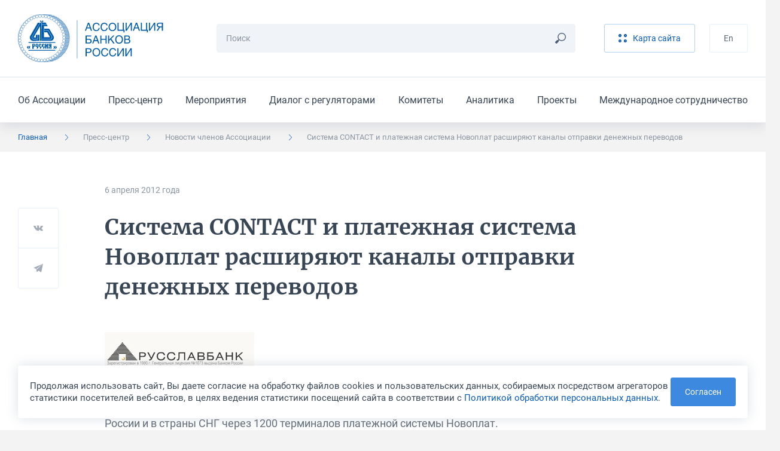

--- FILE ---
content_type: text/html; charset=UTF-8
request_url: https://asros.ru/news/members/sistema-contact-i-platezhnaya-sistema-novoplat-rasshiryayut-kanaly-otpravki-denezhnykh-perevodov/
body_size: 10172
content:
	<!DOCTYPE html>
	<html lang="ru">
	<head>
		<meta http-equiv="Content-Type" content="text/html; charset=UTF-8" />
<script data-skip-moving="true">(function(w, d, n) {var cl = "bx-core";var ht = d.documentElement;var htc = ht ? ht.className : undefined;if (htc === undefined || htc.indexOf(cl) !== -1){return;}var ua = n.userAgent;if (/(iPad;)|(iPhone;)/i.test(ua)){cl += " bx-ios";}else if (/Windows/i.test(ua)){cl += ' bx-win';}else if (/Macintosh/i.test(ua)){cl += " bx-mac";}else if (/Linux/i.test(ua) && !/Android/i.test(ua)){cl += " bx-linux";}else if (/Android/i.test(ua)){cl += " bx-android";}cl += (/(ipad|iphone|android|mobile|touch)/i.test(ua) ? " bx-touch" : " bx-no-touch");cl += w.devicePixelRatio && w.devicePixelRatio >= 2? " bx-retina": " bx-no-retina";if (/AppleWebKit/.test(ua)){cl += " bx-chrome";}else if (/Opera/.test(ua)){cl += " bx-opera";}else if (/Firefox/.test(ua)){cl += " bx-firefox";}ht.className = htc ? htc + " " + cl : cl;})(window, document, navigator);</script>


<link href="/bitrix/cache/css/ru/main/template_5714ba0b6aeecba94e73a9daba5cb0a4/template_5714ba0b6aeecba94e73a9daba5cb0a4_v1.css?1768388734299520" type="text/css"  data-template-style="true" rel="stylesheet" />







<meta http-equiv="X-UA-Compatible" content="IE=edge">
<meta name="viewport" content="width=device-width, initial-scale=1, maximum-scale=1, minimal-ui">
<link rel="apple-touch-icon" sizes="180x180" href="/local/assets/favicons/apple-touch-icon.png">
<link rel="icon" type="image/png" sizes="32x32" href="/local/assets/favicons/favicon-32x32.png">
<link rel="icon" type="image/png" sizes="16x16" href="/local/assets/favicons/favicon-16x16.png">
<link rel="manifest" href="/local/assets/favicons/site.webmanifest">
<link rel="mask-icon" href="/local/assets/favicons/safari-pinned-tab.svg" color="#005baa">
<link rel="shortcut icon" href="/local/assets/favicons/favicon.ico">
<meta name="msapplication-TileColor" content="#002b50">
<meta name="msapplication-config" content="/local/assets/favicons/browserconfig.xml">
<meta name="theme-color" content="#005baa">
<meta name="cmsmagazine" content="9b63be5a8b895e98d08205c48cae222e">
<meta name="yandex-verification" content="a67b34f8d556bd23" />
<meta name="format-detection" content="telephone=no">
<meta property="og:type" content="article" />
<meta property="og:url" content= "https://asros.ru/news/members/sistema-contact-i-platezhnaya-sistema-novoplat-rasshiryayut-kanaly-otpravki-denezhnykh-perevodov/" />
<meta property="og:title" content="Система CONTACT и платежная система Новоплат расширяют каналы отправки денежных переводов" />
<meta property="og:description" content="" />
<meta property="og:image" content="https://asros.ru/upload/default_share_picture.png" />



		<title>Система CONTACT и платежная система Новоплат расширяют каналы отправки денежных переводов</title>
	</head>
	<body>
		<header class="header">
		<div class="header__top">
			<div class="container"><a class="header__logo" href="/"><img src="/local/assets/images/logo.svg"
			                                                             alt="Ассоциация Банков России" /></a>
				<div class="search-form header__search">
									<form class="search-form__form" action="/search/" method="get">
						<input class="input input_small search-form__input js-search-form-input" type="text" name="q" placeholder="Поиск" required="required" />
						<button class="search-form__button" type="submit"><svg><use xlink:href="/local/assets/images/icon.svg#icon_search"></use></svg></button>
					</form>
					<div class="search-form__results js-search-form-results"></div>
								</div>
				<div class="header__buttons">
									<a class="button button_light button_light_main header__button" href="/sitemap/"><svg><use xlink:href="/local/assets/images/icon.svg#icon_sandwich"></use></svg><span>Карта сайта</span></a>
					<!--a class="button header__button" href="/personal/">Личный кабинет</a-->
									<a class="button button_light button_light_line header__button" href="/en/">En</a>				</div><button class="burger-button header__burger-button js-burger-button" type="button"><span></span></button>
			</div>
		</div>
			<div class="header__bottom">
		<div class="container">
			<ul class="header__menu">
									<li class="header__item"><a class="header__link" href="/about/">Об Ассоциации</a></li>
									<li class="header__item"><a class="header__link" href="/news/">Пресс-центр</a></li>
									<li class="header__item"><a class="header__link" href="/events/">Мероприятия</a></li>
									<li class="header__item"><a class="header__link" href="/dialog/">Диалог с регуляторами</a></li>
									<li class="header__item"><a class="header__link" href="/committee/">Комитеты</a></li>
									<li class="header__item"><a class="header__link" href="/analytics/">Аналитика</a></li>
									<li class="header__item"><a class="header__link" href="/projects/">Проекты</a></li>
									<li class="header__item"><a class="header__link" href="/international/">Международное сотрудничество</a></li>
							</ul>
		</div>
	</div>
	</header>
	<div class="burger-menu">
	<div class="burger-menu__language">
		<div class="container"><a href="/en/">English</a></div>
	</div>
	<div class="burger-menu__menus-wrapper">
		<div class="burger-menu__menu burger-menu__menu_main js-burger-menu-main">
			<div class="container">
				<div class="vertical-menu">
					<button class="vertical-menu__item vertical-menu__item_bold js-burger-search" href="#">
						<p class="vertical-menu__text">Поиск</p>
						<svg class="vertical-menu__arrow vertical-menu__arrow_icon">
							<use xlink:href="/local/assets/images/icon.svg#icon_search"></use>
						</svg>
					</button>
<!--
					<a class="vertical-menu__item vertical-menu__item_bold vertical-menu__item_stroke" href="/personal/">
						<p class="vertical-menu__text">Личный кабинет</p>
						<svg class="vertical-menu__arrow vertical-menu__arrow_icon">
							<use xlink:href="/local/assets/images/icon.svg#icon_key"></use>
						</svg>
					</a>
-->
					<div class="vertical-menu__item"><a class="vertical-menu__text" href="/about/">Об Ассоциации</a>
						<button class="vertical-menu__button js-burger-open-submenu" data-burger-target-id="about">
							<svg class="vertical-menu__arrow">
								<use xlink:href="/local/assets/images/icon.svg#icon_arrow_right_small"></use>
							</svg>
						</button>
					</div>
					<div class="vertical-menu__item"><a class="vertical-menu__text" href="/news/">Пресс-центр</a>
						<button class="vertical-menu__button js-burger-open-submenu" data-burger-target-id="news">
							<svg class="vertical-menu__arrow">
								<use xlink:href="/local/assets/images/icon.svg#icon_arrow_right_small"></use>
							</svg>
						</button>
					</div>
					<a class="vertical-menu__item vertical-menu__item_stroke" href="/events/">
						<p class="vertical-menu__text">Мероприятия</p>
					</a>
					<div class="vertical-menu__item"><a class="vertical-menu__text" href="/dialog/">Диалог с регуляторами</a>
						<button class="vertical-menu__button js-burger-open-submenu" data-burger-target-id="dialog">
							<svg class="vertical-menu__arrow">
								<use xlink:href="/local/assets/images/icon.svg#icon_arrow_right_small"></use>
							</svg>
						</button>
					</div>
					<div class="vertical-menu__item"><a class="vertical-menu__text" href="/committee/">Комитеты</a>
						<button class="vertical-menu__button js-burger-open-submenu" data-burger-target-id="committee">
							<svg class="vertical-menu__arrow">
								<use xlink:href="/local/assets/images/icon.svg#icon_arrow_right_small"></use>
							</svg>
						</button>
					</div>
					<div class="vertical-menu__item"><a class="vertical-menu__text" href="/analytics/">Аналитика</a>
						<button class="vertical-menu__button js-burger-open-submenu" data-burger-target-id="analytics">
							<svg class="vertical-menu__arrow">
								<use xlink:href="/local/assets/images/icon.svg#icon_arrow_right_small"></use>
							</svg>
						</button>
					</div>
					<div class="vertical-menu__item"><a class="vertical-menu__text" href="/projects/">Проекты</a>
						<button class="vertical-menu__button js-burger-open-submenu" data-burger-target-id="projects">
							<svg class="vertical-menu__arrow">
								<use xlink:href="/local/assets/images/icon.svg#icon_arrow_right_small"></use>
							</svg>
						</button>
					</div>
					<div class="vertical-menu__item"><a class="vertical-menu__text" href="/international/">Международное сотрудничество</a>
						<button class="vertical-menu__button js-burger-open-submenu" data-burger-target-id="international">
							<svg class="vertical-menu__arrow">
								<use xlink:href="/local/assets/images/icon.svg#icon_arrow_right_small"></use>
							</svg>
						</button>
					</div>
				</div>
			</div>
		</div>
		<div class="burger-menu__menu burger-menu__menu_side burger-menu__menu_search js-burger-menu-search">
			<div class="container">
				<div class="search-form search-form_burger">
					<form class="search-form__form" action="/search/" method="get"><input
							class="input input_small search-form__input js-search-form-input" type="text" name="q"
							placeholder="Поиск" required="required"/>
						<button class="search-form__button js-search-form-clear" type="button">
							<svg>
								<use xlink:href="/local/assets/images/icon.svg#icon_remove"></use>
							</svg>
						</button>
					</form>
					<div class="search-form__results js-search-form-results"></div>
				</div>
			</div>
		</div>
		<div class="burger-menu__menu burger-menu__menu_side burger-menu__menu_menu js-burger-menu-inside"
		     data-burger-submenu="about">
			<div class="container">
				<button class="burger-menu__back js-burger-menu-back" type="button">
					<svg>
						<use xlink:href="/local/assets/images/icon.svg#icon_arrow_right_small"></use>
					</svg>
					<span>назад</span></button>
				<div class="burger-menu__submenu-content">
					<p class="burger-menu__title"><a href="/about/">Об Ассоциации</a></p>
					<div class="vertical-menu"><a class="vertical-menu__item" href="/about/"><p class="vertical-menu__text">Об Ассоциации</p></a><a class="vertical-menu__item" href="/about/join/"><p class="vertical-menu__text">Вступить в Ассоциацию</p></a><a class="vertical-menu__item" href="/about/documents/"><p class="vertical-menu__text">Отчеты и другие документы</p></a><a class="vertical-menu__item" href="/about/charter/"><p class="vertical-menu__text">Устав и положения Ассоциации</p></a><a class="vertical-menu__item" href="/about/membership/"><p class="vertical-menu__text">Члены Ассоциации</p></a><a class="vertical-menu__item" href="/about/council/"><p class="vertical-menu__text">Совет Ассоциации</p></a><a class="vertical-menu__item" href="/about/presidium/"><p class="vertical-menu__text">Президиум Совета Ассоциации</p></a><a class="vertical-menu__item" href="/about/management/"><p class="vertical-menu__text">Руководство и структура</p></a><a class="vertical-menu__item" href="/about/rewards/"><p class="vertical-menu__text">Награды</p></a><a class="vertical-menu__item" href="/about/partners/"><p class="vertical-menu__text">Партнёры</p></a><a class="vertical-menu__item" href="/about/history/"><p class="vertical-menu__text">История</p></a><a class="vertical-menu__item" href="/about/contacts/"><p class="vertical-menu__text">Контакты</p></a></div>				</div>
			</div>
		</div>
		<div class="burger-menu__menu burger-menu__menu_side burger-menu__menu_menu js-burger-menu-inside"
		     data-burger-submenu="news">
			<div class="container">
				<button class="burger-menu__back js-burger-menu-back" type="button">
					<svg>
						<use xlink:href="/local/assets/images/icon.svg#icon_arrow_right_small"></use>
					</svg>
					<span>назад</span></button>
				<div class="burger-menu__submenu-content">
					<p class="burger-menu__title"><a href="/news/asros/">Пресс-центр</a></p>
					<div class="vertical-menu"><a class="vertical-menu__item" href="/news/asros/"><p class="vertical-menu__text">Новости Ассоциации</p></a><a class="vertical-menu__item" href="/news/members/"><p class="vertical-menu__text">Новости участников</p></a><a class="vertical-menu__item" href="/news/opinions/"><p class="vertical-menu__text">Мнения и оценки</p></a><a class="vertical-menu__item" href="/news/photo/"><p class="vertical-menu__text">Фотогалереи</p></a><a class="vertical-menu__item" href="/news/contacts/"><p class="vertical-menu__text">Контакты пресс-службы</p></a><a class="vertical-menu__item" href="/news/logos/"><p class="vertical-menu__text">Логотипы для скачивания</p></a></div>				</div>
			</div>
		</div>
		<div class="burger-menu__menu burger-menu__menu_side burger-menu__menu_menu js-burger-menu-inside"
		     data-burger-submenu="dialog">
			<div class="container">
				<button class="burger-menu__back js-burger-menu-back" type="button">
					<svg>
						<use xlink:href="/local/assets/images/icon.svg#icon_arrow_right_small"></use>
					</svg>
					<span>назад</span></button>
				<div class="burger-menu__submenu-content">
					<p class="burger-menu__title"><a href="/dialog/">Диалог с регуляторами</a></p>
					<div class="vertical-menu"><a class="vertical-menu__item" href="/dialog/polls/"><p class="vertical-menu__text">Опросы</p></a><a class="vertical-menu__item" href="/dialog/analytics/"><p class="vertical-menu__text">Аналитика</p></a><a class="vertical-menu__item" href="/dialog/accounting-and-reporting/"><p class="vertical-menu__text">Бухгалтерский учет и отчетность</p></a><a class="vertical-menu__item" href="/dialog/capital/"><p class="vertical-menu__text">Капитал</p></a><a class="vertical-menu__item" href="/dialog/information-security/"><p class="vertical-menu__text">Информационная безопасность</p></a><a class="vertical-menu__item" href="/dialog/kreditnye-istorii/"><p class="vertical-menu__text">Кредитные истории</p></a><a class="vertical-menu__item" href="/dialog/lending-and-deposits/"><p class="vertical-menu__text">Кредитование и депозиты</p></a><a class="vertical-menu__item" href="/dialog/operatsionnyy-risk/"><p class="vertical-menu__text">Операционный риск</p></a><a class="vertical-menu__item" href="/dialog/liquidity/"><p class="vertical-menu__text">Ликвидность</p></a><a class="vertical-menu__item" href="/dialog/ndo/"><p class="vertical-menu__text">Наличное денежное обращение</p></a><a class="vertical-menu__item" href="/dialog/standards/"><p class="vertical-menu__text">Нормативы</p></a><a class="vertical-menu__item" href="/dialog/payments-and-settlements/"><p class="vertical-menu__text">Платежи и расчеты</p></a><a class="vertical-menu__item" href="/dialog/aml-cft/"><p class="vertical-menu__text">ПОД/ФТ</p></a><a class="vertical-menu__item" href="/dialog/reserves/"><p class="vertical-menu__text">Резервы</p></a><a class="vertical-menu__item" href="/dialog/refinancing/"><p class="vertical-menu__text">Рефинансирование</p></a><a class="vertical-menu__item" href="/dialog/other/"><p class="vertical-menu__text">Прочее</p></a></div>				</div>
			</div>
		</div>
		<div class="burger-menu__menu burger-menu__menu_side burger-menu__menu_menu js-burger-menu-inside"
		     data-burger-submenu="committee">
			<div class="container">
				<button class="burger-menu__back js-burger-menu-back" type="button">
					<svg>
						<use xlink:href="/local/assets/images/icon.svg#icon_arrow_right_small"></use>
					</svg>
					<span>назад</span></button>
				<div class="burger-menu__submenu-content">
					<p class="burger-menu__title"><a href="/committee/">Комитеты</a></p>
					<div class="vertical-menu"><a class="vertical-menu__item" href="/committee/banklaw/"><p class="vertical-menu__text">Комитет по банковскому законодательству</p></a><a class="vertical-menu__item" href="/committee/zalog/"><p class="vertical-menu__text">Комитет по залогам и оценке</p></a><a class="vertical-menu__item" href="/committee/iproduct/"><p class="vertical-menu__text">Комитет по инвестиционным банковским продуктам</p></a><a class="vertical-menu__item" href="/committee/itsecure/"><p class="vertical-menu__text">Комитет по информационной безопасности</p></a><a class="vertical-menu__item" href="/committee/ipoteka/"><p class="vertical-menu__text">Комитет по ипотечному кредитованию и проектному финансированию (в сфере строительства и ЖКХ)</p></a><a class="vertical-menu__item" href="/committee/compliance/"><p class="vertical-menu__text">Комитет по комплаенс-рискам и ПОД/ФТ</p></a><a class="vertical-menu__item" href="/committee/msp/"><p class="vertical-menu__text">Комитет по малому и среднему бизнесу</p></a><a class="vertical-menu__item" href="/committee/ndo/"><p class="vertical-menu__text">Комитет по наличному денежному обращению</p></a><a class="vertical-menu__item" href="/committee/ps/"><p class="vertical-menu__text">Комитет по платежным системам</p></a><a class="vertical-menu__item" href="/committee/risks/"><p class="vertical-menu__text">Комитет по рискам</p></a><a class="vertical-menu__item" href="/committee/fintech/"><p class="vertical-menu__text">Комитет по финансовым технологиям</p></a><a class="vertical-menu__item" href="/committee/bankassurance/"><p class="vertical-menu__text">Комитет по банкострахованию и взаимодействию со страховыми компаниями</p></a><a class="vertical-menu__item" href="/committee/rgzalog/"><p class="vertical-menu__text">Рабочая группа по изменению законодательства о залоге</p></a><a class="vertical-menu__item" href="/committee/accounting/"><p class="vertical-menu__text">Рабочая группа по учету, отчетности и налогам</p></a><a class="vertical-menu__item" href="/committee/outsource/"><p class="vertical-menu__text">Рабочая группа по вопросам аутсорсинга и взаимодействия с вендорами и поставщиками услуг и сервисов</p></a><a class="vertical-menu__item" href="/committee/guarantee/"><p class="vertical-menu__text">Рабочая группа по гарантиям и аккредитивам</p></a><a class="vertical-menu__item" href="/committee/esg/"><p class="vertical-menu__text">Проектная группа "ESG-банкинг"</p></a><a class="vertical-menu__item" href="/committee/digital/"><p class="vertical-menu__text">Экспертный центр по цифровым финансовым активам и цифровым валютам</p></a><a class="vertical-menu__item" href="/committee/pvr/"><p class="vertical-menu__text">Экспертный центр по применению продвинутых подходов к оценке банковских рисков для регуляторных целей</p></a><a class="vertical-menu__item" href="/committee/operrisk/"><p class="vertical-menu__text">Рабочая группа по операционному риску Экспертного центра по применению продвинутых подходов к оценке банковских рисков для регуляторных целей</p></a><a class="vertical-menu__item" href="/committee/finreg/"><p class="vertical-menu__text">Совет по финансовому регулированию и ДКП</p></a><a class="vertical-menu__item" href="/committee/corp/"><p class="vertical-menu__text">Экспертный центр по развитию корпоративного управления</p></a><a class="vertical-menu__item" href="/committee/finkult/"><p class="vertical-menu__text">Комитет по финансовой культуре и просвещению</p></a></div>				</div>
			</div>
		</div>
		<div class="burger-menu__menu burger-menu__menu_side burger-menu__menu_menu js-burger-menu-inside"
		     data-burger-submenu="analytics">
			<div class="container">
				<button class="burger-menu__back js-burger-menu-back" type="button">
					<svg>
						<use xlink:href="/local/assets/images/icon.svg#icon_arrow_right_small"></use>
					</svg>
					<span>назад</span></button>
				<div class="burger-menu__submenu-content">
					<p class="burger-menu__title"><a href="/analytics/">Аналитика</a></p>
					<div class="vertical-menu"><a class="vertical-menu__item" href="/analytics/asros/"><p class="vertical-menu__text">Аналитические материалы Ассоциации</p></a><a class="vertical-menu__item" href="/analytics/macro/"><p class="vertical-menu__text">Макроэкономические обзоры</p></a><a class="vertical-menu__item" href="/analytics/other/"><p class="vertical-menu__text">Другие материалы</p></a><a class="vertical-menu__item" href="/analytics/catalog/"><p class="vertical-menu__text">Каталог аналитических ресурсов</p></a></div>				</div>
			</div>
		</div>
		<div class="burger-menu__menu burger-menu__menu_side burger-menu__menu_menu js-burger-menu-inside"
		     data-burger-submenu="projects">
			<div class="container">
				<button class="burger-menu__back js-burger-menu-back" type="button">
					<svg>
						<use xlink:href="/local/assets/images/icon.svg#icon_arrow_right_small"></use>
					</svg>
					<span>назад</span></button>
				<div class="burger-menu__submenu-content">
					<p class="burger-menu__title"><a href="/projects/">Проекты</a></p>
					<div class="vertical-menu"><a class="vertical-menu__item" href="/projects/syndicated/"><p class="vertical-menu__text">Стандартный договор синдицированного кредита</p></a><a class="vertical-menu__item" href="/projects/autocred/"><p class="vertical-menu__text">Меморандум добросовестного автокредитования</p></a><a class="vertical-menu__item" href="/projects/award/"><p class="vertical-menu__text">Премия «Кредит доверия»</p></a><a class="vertical-menu__item" href="/projects/software/"><p class="vertical-menu__text">Импортозамещение ПО</p></a><a class="vertical-menu__item" href="/projects/requests/"><p class="vertical-menu__text">Рекомендации о приеме обращений физлиц на сайтах</p></a><a class="vertical-menu__item" href="/projects/cyber/"><p class="vertical-menu__text">Обмен данными о киберугрозах</p></a><a class="vertical-menu__item" href="/projects/misselling/"><p class="vertical-menu__text">Предупреждение мисселинга</p></a><a class="vertical-menu__item" href="/projects/cash-collection-standard/"><p class="vertical-menu__text">Стандарт качества инкассации</p></a><a class="vertical-menu__item" href="/projects/transformation-of-reporting/"><p class="vertical-menu__text">Трансформация сбора отчетности</p></a><a class="vertical-menu__item" href="/projects/marketplace/"><p class="vertical-menu__text">Маркетплейс</p></a><a class="vertical-menu__item" href="/projects/recommendations/"><p class="vertical-menu__text">Рекомендации предпринимателям</p></a></div>				</div>
			</div>
		</div>
		<div class="burger-menu__menu burger-menu__menu_side burger-menu__menu_menu js-burger-menu-inside"
		     data-burger-submenu="international">
			<div class="container">
				<button class="burger-menu__back js-burger-menu-back" type="button">
					<svg>
						<use xlink:href="/local/assets/images/icon.svg#icon_arrow_right_small"></use>
					</svg>
					<span>назад</span></button>
				<div class="burger-menu__submenu-content">
					<p class="burger-menu__title"><a href="/international/">Международное сотрудничество</a></p>
					<div class="vertical-menu"><a class="vertical-menu__item" href="/international/"><p class="vertical-menu__text">Международное сотрудничество</p></a><a class="vertical-menu__item" href="/international/news/"><p class="vertical-menu__text">Новости</p></a><a class="vertical-menu__item" href="/international/events/"><p class="vertical-menu__text">Мероприятия</p></a><a class="vertical-menu__item" href="/international/projects/"><p class="vertical-menu__text">Международные проекты</p></a><a class="vertical-menu__item" href="/international/partnership/"><p class="vertical-menu__text">Партнерство с международными организациями</p></a><a class="vertical-menu__item" href="/international/council/"><p class="vertical-menu__text">Международный банковский совет</p></a></div>				</div>
			</div>
		</div>
	</div>
</div>
	<div class="breadcrumbs"><div class="container"><ul class="breadcrumbs__list hide-lg"><li class="breadcrumbs__item is-active" ><a href="/">Главная</a><svg><use xlink:href="/local/assets/images/icon.svg#icon_arrow_right_small"></use></svg></li><li class="breadcrumbs__item is-mobile" ><a href="/news/">Пресс-центр</a><svg><use xlink:href="/local/assets/images/icon.svg#icon_arrow_right_small"></use></svg></li><li class="breadcrumbs__item" ><a href="/news/members/">Новости членов Ассоциации</a><svg><use xlink:href="/local/assets/images/icon.svg#icon_arrow_right_small"></use></svg></li><li class="breadcrumbs__item">Система CONTACT и платежная система Новоплат расширяют каналы отправки денежных переводов<svg><use xlink:href="/local/assets/images/icon.svg#icon_arrow_right_small"></use></svg></li></ul><button class="breadcrumbs__toggle-button js-sidebar-toggle"><span>Пресс-центр</span><svg><use xlink:href="/local/assets/images/icon.svg#icon_arrow_right_small"></use></svg></button></div></div>	<div class="sidebar sidebar_mobile js-sidebar-mobile">
	<h4 class="sidebar__title">Пресс-центр</h4>
	<div class="sidebar__items"><a class="sidebar__item" href="/news/asros/">Новости Ассоциации</a><a class="sidebar__item" href="/news/members/">Новости участников</a><a class="sidebar__item" href="/news/opinions/">Мнения и оценки</a><a class="sidebar__item" href="/news/photo/">Фотогалереи</a><a class="sidebar__item" href="/news/contacts/">Контакты пресс-службы</a><a class="sidebar__item" href="/news/logos/">Логотипы для скачивания</a></div></div>		<div class="section-wrapper section-wrapper_color_white section-wrapper_padding_56">
	<div class="container container_article"><div class="article">
	<div class="article__info">
		<p class="article__point">6 апреля 2012&nbsp;года</p>
			</div>
	<h1
		class="article__title">Система CONTACT и платежная система Новоплат расширяют каналы отправки денежных переводов</h1>
	<div class="share-buttons share-buttons_position_38 article__share js-share-buttons">
	<button class="share-buttons__social" type="button" data-sharer="vk" data-url="https://asros.ru/news/members/sistema-contact-i-platezhnaya-sistema-novoplat-rasshiryayut-kanaly-otpravki-denezhnykh-perevodov/"
	        data-image="https://asros.ru/upload/default_share_picture.png" data-caption=""
	        data-title="Система CONTACT и платежная система Новоплат расширяют каналы отправки денежных переводов">
		<svg class="share-buttons__icon">
			<use xlink:href="/local/assets/images/icon.svg#icon_vk"></use>
		</svg>
	</button>
	<button class="share-buttons__social" type="button" data-sharer="telegram" data-url="https://asros.ru/news/members/sistema-contact-i-platezhnaya-sistema-novoplat-rasshiryayut-kanaly-otpravki-denezhnykh-perevodov/"
	        data-title="Система CONTACT и платежная система Новоплат расширяют каналы отправки денежных переводов" data-to="">
		<svg class="share-buttons__icon">
			<use xlink:href="/local/assets/images/icon.svg#icon_telegram"></use>
		</svg>
	</button>
	<!--button class="share-buttons__social" type="button" data-sharer="twitter" data-url="https://asros.ru/news/members/sistema-contact-i-platezhnaya-sistema-novoplat-rasshiryayut-kanaly-otpravki-denezhnykh-perevodov/"
	        data-title="Система CONTACT и платежная система Новоплат расширяют каналы отправки денежных переводов">
		<svg class="share-buttons__icon">
			<use xlink:href="/local/assets/images/icon.svg#icon_twitter"></use>
		</svg>
	</button-->
	<!--button class="share-buttons__social" type="button" data-sharer="facebook" data-url="https://asros.ru/news/members/sistema-contact-i-platezhnaya-sistema-novoplat-rasshiryayut-kanaly-otpravki-denezhnykh-perevodov/">
		<svg class="share-buttons__icon">
			<use xlink:href="/local/assets/images/icon.svg#icon_fb"></use>
		</svg>
	</button-->
</div>	<div class="article__description"></div>
	<div class="article__content">
		<div class="content-zone">
<p><a href="http://www.russlavbank.com/" target="_blank"><img src="/upload/medialibrary/270/Russlavbank_250.jpg" alt=""></a></p>
<p>С 5 апреля 2012 года клиенты системы CONTACT получили возможность отправлять денежные переводы по России и в страны СНГ через 1200 терминалов платежной системы Новоплат.</p>
<p>Комиссия за совершение перевода CONTACT через терминал Новоплат взимается с отправителя и составляет 2,5процента от суммы перевода по России и 3 процента- в страны СНГ. Внесение денежных средств в терминалы и выплата в пунктах CONTACT доступны наличными в рублях РФ. Максимальная сумма перевода составляет 15 000 рублей.</p>
<p>«CONTACT постоянно расширяет сеть каналов отправки денежных переводов, предлагая клиентам новые сервисы. Терминальные решения упрощают обслуживание, позволяют плательщикам самостоятельно оформлять переводы. Теперь у клиентов, ценящих простоту, удобство и скорость, есть возможность отправлять денежные средства родным, друзьям и знакомым не только классическим способом в банковских офисах системы CONTACT, но и используя терминальную сеть Новоплат - отметил <strong>Алексей Абрамейцев</strong>, исполнительный директор АКБ «РУССЛАВБАНК», оператора Системы.</p>
<p>«Доступность услуг CONTACT по переводу денежных средств в терминалах и личном кабинете Новоплат является важным шагом в развитии возможностей нашей платежной системы, – прокомментировал <strong>Валерий Толкачев</strong>, генеральный директор платежной системы Новоплат. – Учитывая высокий уровень популярности CONTACT и широкое распространение терминалов Новоплат в Северо-западном федеральном округе, данный канал отправки денежных переводов будет максимально востребован нашими клиентами».</p>
</div>
				<div class="error-found error-found_horizontal error-found_margin_top_30 hide-lg">
	<p class="error-found__title">Нашли ошибку в тексте?</p>
	<p class="error-found__text">Сообщите нам! Выделите ошибочный фрагмент текста и нажмите Ctrl+Enter</p>
	<div class="error-found__buttons">
		<div class="error-found__button">Ctrl</div>
		<div class="error-found__button error-found__button_big">Enter</div>
	</div>
</div>		<a class="back-link back-link_margin_top_44" href="/news/members/">
			<svg>
				<use xlink:href="/local/assets/images/icon.svg#icon_arrow"></use>
			</svg>
			<span>Вернуться к списку</span></a>
	</div>
</div></div>	</div>
	<footer class="footer">
		<div class="footer__wrapper">
								<div class="footer__main">
				<div class="container">
					<div class="grid">
	<div class="grid__col grid__col_xl_3">

		<div class="footer-menu"><a class="footer-menu__title" href="/about/">Об ассоциации</a>
			<ul class="footer-menu__items"><li class="footer-menu__item"><a class="footer-menu__link" href="/about/">Об Ассоциации</a></li><li class="footer-menu__item"><a class="footer-menu__link" href="/about/join/">Вступить в Ассоциацию</a></li><li class="footer-menu__item"><a class="footer-menu__link" href="/about/documents/">Отчеты и другие документы</a></li><li class="footer-menu__item"><a class="footer-menu__link" href="/about/charter/">Устав и положения Ассоциации</a></li><li class="footer-menu__item"><a class="footer-menu__link" href="/about/membership/">Члены Ассоциации</a></li><li class="footer-menu__item"><a class="footer-menu__link" href="/about/council/">Совет Ассоциации</a></li><li class="footer-menu__item"><a class="footer-menu__link" href="/about/presidium/">Президиум Совета Ассоциации</a></li><li class="footer-menu__item"><a class="footer-menu__link" href="/about/management/">Руководство и структура</a></li><li class="footer-menu__item"><a class="footer-menu__link" href="/about/rewards/">Награды</a></li><li class="footer-menu__item"><a class="footer-menu__link" href="/about/partners/">Партнёры</a></li><li class="footer-menu__item"><a class="footer-menu__link" href="/about/history/">История</a></li><li class="footer-menu__item"><a class="footer-menu__link" href="/about/contacts/">Контакты</a></li></ul>		</div>

		<div class="footer-menu"><a class="footer-menu__title" href="/analytics/">Аналитика</a>
			<ul class="footer-menu__items"><li class="footer-menu__item"><a class="footer-menu__link" href="/analytics/asros/">Аналитические материалы Ассоциации</a></li><li class="footer-menu__item"><a class="footer-menu__link" href="/analytics/macro/">Макроэкономические обзоры</a></li><li class="footer-menu__item"><a class="footer-menu__link" href="/analytics/other/">Другие материалы</a></li><li class="footer-menu__item"><a class="footer-menu__link" href="/analytics/catalog/">Каталог аналитических ресурсов</a></li></ul>		</div>


		<div class="error-found footer__error">
			<div class="error-found__buttons">
				<div class="error-found__button">Ctrl</div>
				<div class="error-found__button error-found__button_big">Enter</div>
			</div>
			<p class="error-found__title">Нашли ошибку на сайте</p>
			<p class="error-found__text">Сообщите нам! Выделите ошибочный фрагмент текста и нажмите Ctrl+Enter</p>
		</div>

	</div>
	<div class="grid__col grid__col_xl_3">

		<div class="footer-menu"><a class="footer-menu__title" href="/news/asros/">Пресс-служба</a>
			<ul class="footer-menu__items"><li class="footer-menu__item"><a class="footer-menu__link" href="/news/asros/">Новости Ассоциации</a></li><li class="footer-menu__item"><a class="footer-menu__link" href="/news/members/">Новости участников</a></li><li class="footer-menu__item"><a class="footer-menu__link" href="/news/opinions/">Мнения и оценки</a></li><li class="footer-menu__item"><a class="footer-menu__link" href="/news/photo/">Фотогалереи</a></li><li class="footer-menu__item"><a class="footer-menu__link" href="/news/contacts/">Контакты пресс-службы</a></li><li class="footer-menu__item"><a class="footer-menu__link" href="/news/logos/">Логотипы для скачивания</a></li></ul>		</div>

		<div class="footer-menu"><a class="footer-menu__title" href="/dialog/">Диалог с регуляторами</a>
			<ul class="footer-menu__items"><li class="footer-menu__item"><a class="footer-menu__link" href="/dialog/polls/">Опросы</a></li><li class="footer-menu__item"><a class="footer-menu__link" href="/dialog/analytics/">Аналитика</a></li><li class="footer-menu__item"><a class="footer-menu__link" href="/dialog/accounting-and-reporting/">Бухгалтерский учет и отчетность</a></li><li class="footer-menu__item"><a class="footer-menu__link" href="/dialog/capital/">Капитал</a></li><li class="footer-menu__item"><a class="footer-menu__link" href="/dialog/information-security/">Информационная безопасность</a></li><li class="footer-menu__item"><a class="footer-menu__link" href="/dialog/kreditnye-istorii/">Кредитные истории</a></li><li class="footer-menu__item"><a class="footer-menu__link" href="/dialog/lending-and-deposits/">Кредитование и депозиты</a></li><li class="footer-menu__item"><a class="footer-menu__link" href="/dialog/operatsionnyy-risk/">Операционный риск</a></li><li class="footer-menu__item"><a class="footer-menu__link" href="/dialog/liquidity/">Ликвидность</a></li><li class="footer-menu__item"><a class="footer-menu__link" href="/dialog/ndo/">Наличное денежное обращение</a></li><li class="footer-menu__item"><a class="footer-menu__link" href="/dialog/standards/">Нормативы</a></li><li class="footer-menu__item"><a class="footer-menu__link" href="/dialog/payments-and-settlements/">Платежи и расчеты</a></li><li class="footer-menu__item"><a class="footer-menu__link" href="/dialog/aml-cft/">ПОД/ФТ</a></li><li class="footer-menu__item"><a class="footer-menu__link" href="/dialog/reserves/">Резервы</a></li><li class="footer-menu__item"><a class="footer-menu__link" href="/dialog/refinancing/">Рефинансирование</a></li><li class="footer-menu__item"><a class="footer-menu__link" href="/dialog/other/">Прочее</a></li></ul>		</div>


	</div>
	<div class="grid__col grid__col_xl_3">

		<div class="footer-menu"><a class="footer-menu__title" href="/events/">Мероприятия</a>
			<ul class="footer-menu__items"><li class="footer-menu__item"><a class="footer-menu__link" href="/events/">Анонсы мероприятий</a></li><li class="footer-menu__item"><a class="footer-menu__link" href="/events/main/">Ключевые мероприятия</a></li><li class="footer-menu__item"><a class="footer-menu__link" href="/events/archive/">Архив мероприятий</a></li><li class="footer-menu__item"><a class="footer-menu__link" href="/events/archive/main/">Архив ключевых мероприятий</a></li></ul>
</div>

		<div class="footer-menu"><a class="footer-menu__title" href="/international/">Международное сотрудничество</a>
			<ul class="footer-menu__items"><li class="footer-menu__item"><a class="footer-menu__link" href="/international/">Международное сотрудничество</a></li><li class="footer-menu__item"><a class="footer-menu__link" href="/international/news/">Новости</a></li><li class="footer-menu__item"><a class="footer-menu__link" href="/international/events/">Мероприятия</a></li><li class="footer-menu__item"><a class="footer-menu__link" href="/international/projects/">Международные проекты</a></li><li class="footer-menu__item"><a class="footer-menu__link" href="/international/partnership/">Партнерство с международными организациями</a></li><li class="footer-menu__item"><a class="footer-menu__link" href="/international/council/">Международный банковский совет</a></li></ul>		</div>
		<div class="footer-menu"><a class="footer-menu__title" href="/projects/">Проекты</a>
			<ul class="footer-menu__items"><li class="footer-menu__item"><a class="footer-menu__link" href="/projects/syndicated/">Стандартный договор синдицированного кредита</a></li><li class="footer-menu__item"><a class="footer-menu__link" href="/projects/autocred/">Меморандум добросовестного автокредитования</a></li><li class="footer-menu__item"><a class="footer-menu__link" href="/projects/award/">Премия «Кредит доверия»</a></li><li class="footer-menu__item"><a class="footer-menu__link" href="/projects/software/">Импортозамещение ПО</a></li><li class="footer-menu__item"><a class="footer-menu__link" href="/projects/requests/">Рекомендации о приеме обращений физлиц на сайтах</a></li><li class="footer-menu__item"><a class="footer-menu__link" href="/projects/cyber/">Обмен данными о киберугрозах</a></li><li class="footer-menu__item"><a class="footer-menu__link" href="/projects/misselling/">Предупреждение мисселинга</a></li><li class="footer-menu__item"><a class="footer-menu__link" href="/projects/cash-collection-standard/">Стандарт качества инкассации</a></li><li class="footer-menu__item"><a class="footer-menu__link" href="/projects/transformation-of-reporting/">Трансформация сбора отчетности</a></li><li class="footer-menu__item"><a class="footer-menu__link" href="/projects/marketplace/">Маркетплейс</a></li><li class="footer-menu__item"><a class="footer-menu__link" href="/projects/recommendations/">Рекомендации предпринимателям</a></li></ul>		</div>



	</div>
	<div class="grid__col grid__col_xl_3">

		<div class="footer-menu"><a class="footer-menu__title" href="/committee/">Комитеты</a>
			<ul class="footer-menu__items"><li class="footer-menu__item"><a class="footer-menu__link" href="/committee/banklaw/">Комитет по банковскому законодательству</a></li><li class="footer-menu__item"><a class="footer-menu__link" href="/committee/zalog/">Комитет по залогам и оценке</a></li><li class="footer-menu__item"><a class="footer-menu__link" href="/committee/iproduct/">Комитет по инвестиционным банковским продуктам</a></li><li class="footer-menu__item"><a class="footer-menu__link" href="/committee/itsecure/">Комитет по информационной безопасности</a></li><li class="footer-menu__item"><a class="footer-menu__link" href="/committee/ipoteka/">Комитет по ипотечному кредитованию и проектному финансированию (в сфере строительства и ЖКХ)</a></li><li class="footer-menu__item"><a class="footer-menu__link" href="/committee/compliance/">Комитет по комплаенс-рискам и ПОД/ФТ</a></li><li class="footer-menu__item"><a class="footer-menu__link" href="/committee/msp/">Комитет по малому и среднему бизнесу</a></li><li class="footer-menu__item"><a class="footer-menu__link" href="/committee/ndo/">Комитет по наличному денежному обращению</a></li><li class="footer-menu__item"><a class="footer-menu__link" href="/committee/ps/">Комитет по платежным системам</a></li><li class="footer-menu__item"><a class="footer-menu__link" href="/committee/risks/">Комитет по рискам</a></li><li class="footer-menu__item"><a class="footer-menu__link" href="/committee/fintech/">Комитет по финансовым технологиям</a></li><li class="footer-menu__item"><a class="footer-menu__link" href="/committee/bankassurance/">Комитет по банкострахованию и взаимодействию со страховыми компаниями</a></li><li class="footer-menu__item"><a class="footer-menu__link" href="/committee/rgzalog/">Рабочая группа по изменению законодательства о залоге</a></li><li class="footer-menu__item"><a class="footer-menu__link" href="/committee/accounting/">Рабочая группа по учету, отчетности и налогам</a></li><li class="footer-menu__item"><a class="footer-menu__link" href="/committee/outsource/">Рабочая группа по вопросам аутсорсинга и взаимодействия с вендорами и поставщиками услуг и сервисов</a></li><li class="footer-menu__item"><a class="footer-menu__link" href="/committee/guarantee/">Рабочая группа по гарантиям и аккредитивам</a></li><li class="footer-menu__item"><a class="footer-menu__link" href="/committee/esg/">Проектная группа "ESG-банкинг"</a></li><li class="footer-menu__item"><a class="footer-menu__link" href="/committee/digital/">Экспертный центр по цифровым финансовым активам и цифровым валютам</a></li><li class="footer-menu__item"><a class="footer-menu__link" href="/committee/pvr/">Экспертный центр по применению продвинутых подходов к оценке банковских рисков для регуляторных целей</a></li><li class="footer-menu__item"><a class="footer-menu__link" href="/committee/operrisk/">Рабочая группа по операционному риску Экспертного центра по применению продвинутых подходов к оценке банковских рисков для регуляторных целей</a></li><li class="footer-menu__item"><a class="footer-menu__link" href="/committee/finreg/">Совет по финансовому регулированию и ДКП</a></li><li class="footer-menu__item"><a class="footer-menu__link" href="/committee/corp/">Экспертный центр по развитию корпоративного управления</a></li><li class="footer-menu__item"><a class="footer-menu__link" href="/committee/finkult/">Комитет по финансовой культуре и просвещению</a></li></ul>		</div>

	</div>
</div>				</div>
			</div>
					<div class="footer__bottom">
				<div class="container">
					<div class="footer-bottom">
						<div class="footer-bottom__top">
							<p class="footer-bottom__text footer-bottom__text_copyright"><span>© 2026 Ассоциация «Россия»</span> <span>Все права защищены (18+)</span></p>
							<p class="footer-bottom__text footer-bottom__text_address"><span>125009, Москва, Никитский пер.,д. 4, стр. 1</span><span>тел./факс: +7 (495) 785-2990</span></p>
							<p class="footer-bottom__text"><a class="footer-bottom__link" href="mailto:asros@asros.ru">asros@asros.ru</a></p>
							<div class="socials footer-bottom__socials"><a class="socials__button" href="https://www.vk.com/asros/" target="_blank" rel="nofollow">
	<svg>
		<use xlink:href="/local/assets/images/icon.svg#icon_vk"></use>
	</svg>
</a>
<a class="socials__button" href="https://t.me/asros_ru" target="_blank" rel="nofollow">
	<svg>
		<use xlink:href="/local/assets/images/icon.svg#icon_telegram"></use>
	</svg>
</a>
<a class="socials__button" href="https://twitter.com/asros_ru" target="_blank" rel="nofollow">
	<svg>
		<use xlink:href="/local/assets/images/icon.svg#icon_twitter"></use>
	</svg>
</a></div>
						</div>
						<div class="footer-bottom__bottom">
							<p class="footer-bottom__disclaimer">При использовании размещенных на сайте материалов ссылка на источник обязательна.<br>
Содержание размещенных на сайте публикаций СМИ и новостей организаций-членов Ассоциации не обязательно совпадает с мнением Ассоциации банков России.</p><a class="footer-bottom__logo" href="https://art-performance.com/" target="_blank" title="Разработка сайта"><svg viewBox="0 0 201 12"><use xlink:href="/local/assets/images/icon.svg#icon_artperformance"></use></svg></a>
						</div>
					</div>
				</div>
			</div>
		</div>
	</footer>
	<div id="comp_a8bca632714ba237b9c7c453f8f25787">	
<form class="container container--cookie" method="post" action="/news/members/sistema-contact-i-platezhnaya-sistema-novoplat-rasshiryayut-kanaly-otpravki-denezhnykh-perevodov/"><input type="hidden" name="bxajaxid" id="bxajaxid_a8bca632714ba237b9c7c453f8f25787_8BACKi" value="a8bca632714ba237b9c7c453f8f25787" /><input type="hidden" name="AJAX_CALL" value="Y" />      <input type="hidden" name="sessid" id="sessid" value="2d47d7d217ee51e3eb5cf058c6675552" />		<div class="cookie-info">
			<div class="cookie-info__wrapper">Продолжая использовать сайт, Вы&nbsp;даете согласие на&nbsp;обработку файлов cookies и&nbsp;пользовательских
				данных, собираемых посредством агрегаторов статистики посетителей веб-сайтов, в&nbsp;целях ведения статистики
				посещений сайта в&nbsp;соответствии с&nbsp;<a href="/about/privacy/" target="_blank">Политикой
					обработки персональных данных</a>.</div>
			<button class="cookie-info__button button button_support" type="submit" name="cookie-agree" value="Y">Согласен
			</button>
		</div>
	</form>
</div><!-- Yandex.Metrika counter -->
<noscript>
	<div><img src="https://mc.yandex.ru/watch/4129264" style="position:absolute; left:-9999px;" alt=""/></div>
</noscript>
<!-- /Yandex.Metrika counter -->	<script>if(!window.BX)window.BX={};if(!window.BX.message)window.BX.message=function(mess){if(typeof mess==='object'){for(let i in mess) {BX.message[i]=mess[i];} return true;}};</script>
<script>(window.BX||top.BX).message({"JS_CORE_LOADING":"Загрузка...","JS_CORE_NO_DATA":"- Нет данных -","JS_CORE_WINDOW_CLOSE":"Закрыть","JS_CORE_WINDOW_EXPAND":"Развернуть","JS_CORE_WINDOW_NARROW":"Свернуть в окно","JS_CORE_WINDOW_SAVE":"Сохранить","JS_CORE_WINDOW_CANCEL":"Отменить","JS_CORE_WINDOW_CONTINUE":"Продолжить","JS_CORE_H":"ч","JS_CORE_M":"м","JS_CORE_S":"с","JSADM_AI_HIDE_EXTRA":"Скрыть лишние","JSADM_AI_ALL_NOTIF":"Показать все","JSADM_AUTH_REQ":"Требуется авторизация!","JS_CORE_WINDOW_AUTH":"Войти","JS_CORE_IMAGE_FULL":"Полный размер"});</script><script src="/bitrix/js/main/core/core.min.js?1754900120229643"></script><script>BX.Runtime.registerExtension({"name":"main.core","namespace":"BX","loaded":true});</script>
<script>BX.setJSList(["\/bitrix\/js\/main\/core\/core_ajax.js","\/bitrix\/js\/main\/core\/core_promise.js","\/bitrix\/js\/main\/polyfill\/promise\/js\/promise.js","\/bitrix\/js\/main\/loadext\/loadext.js","\/bitrix\/js\/main\/loadext\/extension.js","\/bitrix\/js\/main\/polyfill\/promise\/js\/promise.js","\/bitrix\/js\/main\/polyfill\/find\/js\/find.js","\/bitrix\/js\/main\/polyfill\/includes\/js\/includes.js","\/bitrix\/js\/main\/polyfill\/matches\/js\/matches.js","\/bitrix\/js\/ui\/polyfill\/closest\/js\/closest.js","\/bitrix\/js\/main\/polyfill\/fill\/main.polyfill.fill.js","\/bitrix\/js\/main\/polyfill\/find\/js\/find.js","\/bitrix\/js\/main\/polyfill\/matches\/js\/matches.js","\/bitrix\/js\/main\/polyfill\/core\/dist\/polyfill.bundle.js","\/bitrix\/js\/main\/core\/core.js","\/bitrix\/js\/main\/polyfill\/intersectionobserver\/js\/intersectionobserver.js","\/bitrix\/js\/main\/lazyload\/dist\/lazyload.bundle.js","\/bitrix\/js\/main\/polyfill\/core\/dist\/polyfill.bundle.js","\/bitrix\/js\/main\/parambag\/dist\/parambag.bundle.js"]);
</script>
<script>(window.BX||top.BX).message({"LANGUAGE_ID":"ru","FORMAT_DATE":"DD.MM.YYYY","FORMAT_DATETIME":"DD.MM.YYYY HH:MI:SS","COOKIE_PREFIX":"BITRIX_SM","SERVER_TZ_OFFSET":"10800","UTF_MODE":"Y","SITE_ID":"ru","SITE_DIR":"\/","USER_ID":"","SERVER_TIME":1769029863,"USER_TZ_OFFSET":0,"USER_TZ_AUTO":"Y","bitrix_sessid":"2d47d7d217ee51e3eb5cf058c6675552"});</script><script>BX.setJSList(["\/local\/assets\/scripts\/libs\/jquery.min.js","\/local\/assets\/scripts\/libs\/history.js","\/local\/assets\/scripts\/app.min.js","\/local\/assets\/scripts\/main.js"]);</script>
<script>BX.setCSSList(["\/local\/assets\/styles\/app.min.css","\/local\/components\/abr\/cookie.info\/templates\/.default\/style.css","\/local\/templates\/main\/template_styles.css"]);</script>
<script  src="/bitrix/cache/js/ru/main/template_5bfe61835082c0fdac001aa1a061ef71/template_5bfe61835082c0fdac001aa1a061ef71_v1.js?17663870271011205"></script>

<script>
function _processform_8BACKi(){
	if (BX('bxajaxid_a8bca632714ba237b9c7c453f8f25787_8BACKi'))
	{
		var obForm = BX('bxajaxid_a8bca632714ba237b9c7c453f8f25787_8BACKi').form;
		BX.bind(obForm, 'submit', function() {BX.ajax.submitComponentForm(this, 'comp_a8bca632714ba237b9c7c453f8f25787', true)});
	}
	BX.removeCustomEvent('onAjaxSuccess', _processform_8BACKi);
}
if (BX('bxajaxid_a8bca632714ba237b9c7c453f8f25787_8BACKi'))
	_processform_8BACKi();
else
	BX.addCustomEvent('onAjaxSuccess', _processform_8BACKi);
</script>
<script type="text/javascript">
    (function (m, e, t, r, i, k, a) {
        m[i] = m[i] || function () {
            (m[i].a = m[i].a || []).push(arguments)
        };
        m[i].l = 1 * new Date();
        k = e.createElement(t), a = e.getElementsByTagName(t)[0], k.async = 1, k.src = r, a.parentNode.insertBefore(k, a)
    })
    (window, document, "script", "https://mc.yandex.ru/metrika/tag.js", "ym");

    ym(4129264, "init", {
        clickmap: true,
        trackLinks: true,
        accurateTrackBounce: true,
        webvisor: true
    });
</script>
</body>
	</html>